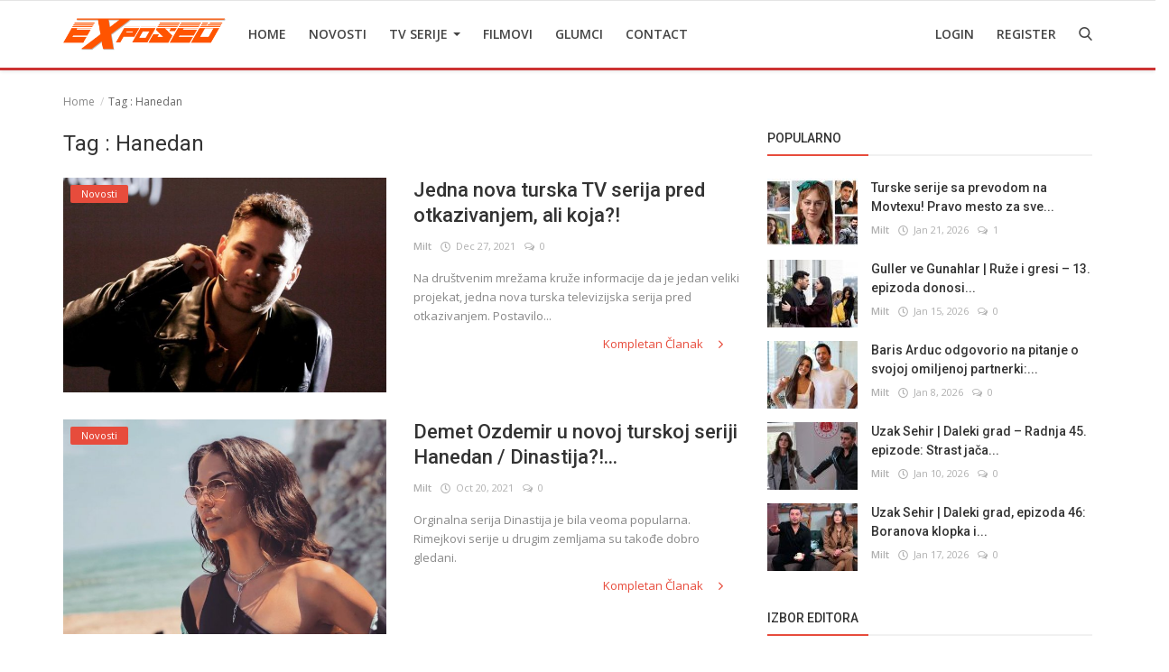

--- FILE ---
content_type: text/html; charset=UTF-8
request_url: https://tvexposed.net/tag/hanedan
body_size: 11169
content:
<!DOCTYPE html>
<html lang="en">
<head>
    <meta charset="utf-8">
    <meta http-equiv="X-UA-Compatible" content="IE=edge">
    <meta name="viewport" content="width=device-width, initial-scale=1">
    <title>Hanedan - Najbolje Turske serije  sa prevodom </title>
    <meta name="description" content="Tag: Hanedan"/>
    <meta name="keywords" content="Tag, Hanedan"/>
    <meta name="author" content="Codingest"/>
    <meta name="robots" content="all"/>
    <meta name="revisit-after" content="1 Days"/>
    <meta property="og:locale" content="en-US"/>
    <meta property="og:site_name" content="TV Exposed"/>
    <meta property="og:image" content="https://tvexposed.net/uploads/logo/logo_62e457603ad8b.png"/>
    <meta property="og:image:width" content="180"/>
    <meta property="og:image:height" content="50"/>
    <meta property="og:type" content=website/>
    <meta property="og:title" content="Hanedan - Najbolje Turske serije  sa prevodom "/>
    <meta property="og:description" content="Tag: Hanedan"/>
    <meta property="og:url" content="https://tvexposed.net/"/>
    <meta name="twitter:card" content="summary_large_image"/>
    <meta name="twitter:site" content="TV Exposed"/>
    <meta name="twitter:title" content="Hanedan - Najbolje Turske serije  sa prevodom "/>
    <meta name="twitter:description" content="Tag: Hanedan"/>
    <meta name="twitter:image" content="https://tvexposed.net/uploads/logo/logo_62e457603ad8b.png"/>
    <link rel="canonical" href="https://tvexposed.net/tag/hanedan"/>
    <link rel="alternate" hreflang="en-US" href="https://tvexposed.net/"/>
    <link rel="alternate" hreflang="HR" href="https://tvexposed.net/hr/"/>
    <link rel="shortcut icon" type="image/png" href="https://tvexposed.net/uploads/logo/logo_607ada85acc082.png"/>
    <link href="https://fonts.googleapis.com/css?family=Open+Sans:300,400,600,700&display=swap&subset=cyrillic,cyrillic-ext,greek,greek-ext,latin-ext,vietnamese" rel="stylesheet">    <link href="https://fonts.googleapis.com/css?family=Roboto:300,400,500,700&display=swap&subset=cyrillic,cyrillic-ext,greek,greek-ext,latin-ext,vietnamese" rel="stylesheet">
    <link rel="stylesheet" href="https://tvexposed.net/assets/vendor/font-icons/css/icons.min.css"/>
    <link rel="stylesheet" href="https://tvexposed.net/assets/vendor/bootstrap/css/bootstrap.min.css">
    <link href="https://tvexposed.net/assets/vendor/slick/slick.min.css" rel="stylesheet"/>
    <link href="https://tvexposed.net/assets/css/magnific-popup.min.css" rel="stylesheet"/>
    <link href="https://tvexposed.net/assets/css/style-4.0.min.css?v=1" rel="stylesheet"/>
    <link href="https://tvexposed.net/assets/css/colors/red.min.css" rel="stylesheet"/>
    <style>body {font-family: "Open Sans", Helvetica, sans-serif}  .widget-title .title, .home-slider-item .title, .home-slider-boxed-item .title, .reactions .title-reactions, .poll .title, .w-popular-list li .title, .random-post-slider .item-info .title, .first-tmp-slider-item .item-info .title, .post-item-horizontal .title, .post-item .title, .footer-widget .title, .f-random-list li .title, .post-content .post-title .title, .related-posts .post-list li .title, .related-posts .related-post-title .title, .comment-tabs a, .page-title, .leave-reply-title, .post-item-boxed .title, .w-our-picks-list li .title, .gallery-category-title {font-family: "Roboto", Helvetica, sans-serif}  .post-item-horizontal .item-image {float: left;}  .post-item-horizontal .item-content {float: left;}.add-to-reading-list{padding: 0 !important}</style>    <style>
.about-author{
display:none !important;
}
#header{ border-bottom: 3px solid #cc3333; }
.footer-bottom{ border-top: 1px solid #cc3333; }
.title-line{ background-color: #e74c3c !important; }

}
@media (min-width: 1300px){
.container {
    width: 1300px;
}

.post-item-horizontal .item-image{
	width: 35.6667%;
}
.post-item-horizontal .item-content{
width: 58.333%;
}

.post-image > img {
width:100%;
}
.related-posts .post-list li .img-responsive {
    height: auto;
}
}
</style>

    <!-- HTML5 shim and Respond.js for IE8 support of HTML5 elements and media queries -->
    <!-- WARNING: Respond.js doesn't work if you view the page via file:// -->
    <!--[if lt IE 9]>
    <script src="https://oss.maxcdn.com/html5shiv/3.7.3/html5shiv.min.js"></script>
    <script src="https://oss.maxcdn.com/respond/1.4.2/respond.min.js"></script>
    <![endif]-->
    <!-- Jquery -->
    <script src="https://tvexposed.net/assets/js/jquery-1.12.4.min.js"></script>
    <script>var rtl = false;</script>
<!-- Google Tag Manager -->
<script>(function(w,d,s,l,i){w[l]=w[l]||[];w[l].push({'gtm.start':
new Date().getTime(),event:'gtm.js'});var f=d.getElementsByTagName(s)[0],
j=d.createElement(s),dl=l!='dataLayer'?'&l='+l:'';j.async=true;j.src=
'https://www.googletagmanager.com/gtm.js?id='+i+dl;f.parentNode.insertBefore(j,f);
})(window,document,'script','dataLayer','GTM-MPGG97V');</script>
<!-- End Google Tag Manager -->
</head>
<body>
<!-- header -->
<header id="header">
    <nav class="navbar navbar-inverse" role="banner">
        <div class="container nav-container">
            <div class="navbar-header logo-cnt">
                <a class="navbar-brand" href="https://tvexposed.net/">
                    <img src="https://tvexposed.net/uploads/logo/logo_62e457603ad8b.png" alt="logo">
                </a>
            </div>
            <!--navigation-->
<div class="nav-desktop">
    <div class="collapse navbar-collapse navbar-left">
        <ul class="nav navbar-nav">
            <li class="">
                <a href="https://tvexposed.net/">
                    Home                </a>
            </li>
                                            <li class="">
                                    <a href="https://tvexposed.net/novosti">
                                        Novosti                                    </a>
                                </li>
                                                            <li class="dropdown ">
                                    <a class="dropdown-toggle disabled" data-toggle="dropdown" href="https://tvexposed.net/turske-serije-1">
                                        TV Serije                                        <span class="caret"></span>
                                    </a>
                                    <ul class="dropdown-menu top-dropdown">
                                                                                    <li>
                                                <a role="menuitem" href="https://tvexposed.net/turske-serije-1/meksicke-serije">
                                                    Meksicke Serije                                                </a>
                                            </li>
                                                                                    <li>
                                                <a role="menuitem" href="https://tvexposed.net/turske-serije-1/spanske-serije">
                                                    Spanske Serije                                                </a>
                                            </li>
                                                                                    <li>
                                                <a role="menuitem" href="https://tvexposed.net/turske-serije-1/strane-serije">
                                                    Strane Serije                                                </a>
                                            </li>
                                                                                    <li>
                                                <a role="menuitem" href="https://tvexposed.net/turske-serije-1/turske-serije">
                                                    Turske Serije                                                </a>
                                            </li>
                                                                            </ul>
                                </li>
                                                            <li class="">
                                    <a href="https://tvexposed.net/filmovi">
                                        Filmovi                                    </a>
                                </li>
                                                            <li class="">
                                    <a href="https://tvexposed.net/turski-glumci">
                                        Glumci                                    </a>
                                </li>
                                                            <li class="">
                                    <a href="https://tvexposed.net/contact">
                                        Contact                                    </a>
                                </li>
                            
                    </ul>

        <ul class="nav navbar-nav nav-right">
                                                <li class="nav-item-right ">
                        <a href="https://tvexposed.net/login">
                            Login                        </a>
                    </li>
                    <li class="nav-item-right ">
                        <a href="https://tvexposed.net/register">
                            Register                        </a>
                    </li>
                                        <li class="nav-item-right">
                <a href="#" data-toggle="modal-search" id="search_button" class="search-icon"><i class="icon-search"></i></a>
            </li>
        </ul>
    </div>
</div>
        </div>
        <div class="mobile-nav-container">
            <div class="nav-mobile-header">
    <div class="container-fluid">
        <div class="row">
            <div class="mobile-header-container">
                <div class="mobile-menu-button">
                    <a href="javascript:void(0)" class="btn-open-mobile-nav"><i class="icon-menu"></i></a>
                </div>
                <div class="mobile-logo">
                    <a href="https://tvexposed.net/"><img src="https://tvexposed.net/uploads/logo/logo_607ada85acc081.png" alt="logo"></a>
                </div>
                <div class="mobile-button-buttons">
                    <a href="javascript:void(0)" id="mobile_search_button" class="search-icon"><i class="icon-search"></i></a>
                </div>
            </div>
        </div>
    </div>
</div>

<div id="navMobile" class="nav-mobile">
    <div class="nav-mobile-logo">
        <a href="https://tvexposed.net/"><img src="https://tvexposed.net/uploads/logo/logo_62e457603ad8b.png" alt="logo"></a>
    </div>
    <a href="javascript:void(0)" class="btn-close-mobile-nav"><i class="icon-close"></i></a>
    <div class="nav-mobile-inner">
        <div class="row">
            <div class="col-sm-12">
                <ul class="navbar-nav">
                    <li class="nav-item">
                        <a href="https://tvexposed.net/" class="nav-link">Home</a>
                    </li>

                                                        <li class="nav-item">
                                        <a href="https://tvexposed.net/novosti" class="nav-link">
                                            Novosti                                        </a>
                                    </li>
                                                                    <li class="nav-item dropdown">
                                        <a class="dropdown-toggle nav-link" data-toggle="dropdown" href="https://tvexposed.net/turske-serije-1">
                                            TV Serije                                            <i class="icon-arrow-down"></i>
                                        </a>
                                        <ul class="dropdown-menu">
                                                                                            <li class="nav-item">
                                                    <a role="menuitem" href="https://tvexposed.net/turske-serije-1" class="nav-link">
                                                        All                                                    </a>
                                                </li>
                                                                                            <li class="nav-item">
                                                    <a role="menuitem" href="https://tvexposed.net/turske-serije-1/meksicke-serije" class="nav-link">
                                                        Meksicke Serije                                                    </a>
                                                </li>
                                                                                            <li class="nav-item">
                                                    <a role="menuitem" href="https://tvexposed.net/turske-serije-1/spanske-serije" class="nav-link">
                                                        Spanske Serije                                                    </a>
                                                </li>
                                                                                            <li class="nav-item">
                                                    <a role="menuitem" href="https://tvexposed.net/turske-serije-1/strane-serije" class="nav-link">
                                                        Strane Serije                                                    </a>
                                                </li>
                                                                                            <li class="nav-item">
                                                    <a role="menuitem" href="https://tvexposed.net/turske-serije-1/turske-serije" class="nav-link">
                                                        Turske Serije                                                    </a>
                                                </li>
                                                                                    </ul>
                                    </li>
                                                                    <li class="nav-item">
                                        <a href="https://tvexposed.net/filmovi" class="nav-link">
                                            Filmovi                                        </a>
                                    </li>
                                                                    <li class="nav-item">
                                        <a href="https://tvexposed.net/turski-glumci" class="nav-link">
                                            Glumci                                        </a>
                                    </li>
                                                                    <li class="nav-item">
                                        <a href="https://tvexposed.net/contact" class="nav-link">
                                            Contact                                        </a>
                                    </li>
                                
                                                                        <li class="nav-item">
                                <a href="https://tvexposed.net/login" class="nav-link">
                                    Login                                </a>
                            </li>
                            <li class="nav-item">
                                <a href="https://tvexposed.net/register" class="nav-link">
                                    Register                                </a>
                            </li>
                                                            </ul>
            </div>
        </div>
        <div class="row">
            <div class="col-sm-12">
                                    <div class="dropdown dropdown-mobile-languages dropup">
                        <a class="dropdown-toggle" data-toggle="dropdown" href="#" aria-expanded="false">
                            <i class="icon-language"></i>
                            English&nbsp;<span class="icon-arrow-down"></span>
                        </a>
                        <ul class="dropdown-menu dropdown-lang">
                                                            <li>
                                    <a href="https://tvexposed.net/" class="selected ">
                                        English                                    </a>
                                </li>
                                                            <li>
                                    <a href="https://tvexposed.net/hr/" class=" ">
                                        Croatian                                    </a>
                                </li>
                                                    </ul>
                    </div>
                            </div>
        </div>
    </div>
</div>



        </div>
    </nav><!--/nav-->
    <!--search modal-->
    <div class="modal-search">
        <form action="https://tvexposed.net/search" method="get" accept-charset="utf-8">
        <div class="container">
            <input type="text" name="q" class="form-control" maxlength="300" pattern=".*\S+.*"
                   placeholder="Search..." required >
            <i class="icon-close s-close"></i>
        </div>
        </form>    </div><!-- /.modal-search -->
</header>
<!-- /.header-->
<div id="overlay_bg" class="overlay-bg"></div>
<!-- Section: main -->
<section id="main">
    <div class="container">
        <div class="row">
            <!-- breadcrumb -->
            <div class="page-breadcrumb">
                <ol class="breadcrumb">
                    <li class="breadcrumb-item">
                        <a href="https://tvexposed.net/">Home</a>
                    </li>
                    <li class="breadcrumb-item active">Tag                        : Hanedan</li>
                    </li>
                </ol>
            </div>

            <div class="page-content">
                <div class="col-xs-12 col-sm-12 col-md-8">

                    <div class="content">
                        <h1 class="page-title"> Tag                            : Hanedan</h1>

                        <!-- posts -->
                        <div class="col-xs-12 col-sm-12 posts ">
                            <div class="row">
                                
                                
                                    
                                    <!-- post item -->
                                        <!--Post list item-->
    <div class="post-item-horizontal">
        <div class="item-image">
            <a href="https://tvexposed.net/novosti">
                <span class="label-post-category">
					Novosti                </span>
            </a>
            <a href="https://tvexposed.net/jedna-nova-turska-tv-serija-pred-otkazivanjem-ali-koja">
                		<img src="https://tvexposed.net/assets/img/bg_slider.png" data-src="https://tvexposed.net/uploads/images/202112/image_650x433_61c9c4fedb71c.jpg" class="lazyload img-responsive" alt="Jedna nova turska TV serija pred otkazivanjem, ali koja?!" onerror="javascript:this.src='https://tvexposed.net/assets/img/bg_slider.png'">
	            </a>
        </div>
        <div class="item-content">
            <h3 class="title">
                <a href="https://tvexposed.net/jedna-nova-turska-tv-serija-pred-otkazivanjem-ali-koja">
                    Jedna nova turska TV serija pred otkazivanjem, ali koja?!                </a>
            </h3>
            <div class="post-meta">
    <p class="post-meta-inner">
    <span>
        <a href="https://tvexposed.net/profile/milt">
        Milt        </a>
    </span>
        <span>
        <i class="icon-clock"></i>&nbsp;&nbsp;Dec 27, 2021    </span>
                    <span>
        <i class="icon-comment"></i>&nbsp;
                0    </span>
                <!--Show if enabled-->
            </p>
</div>            <p class="summary">
                Na društvenim mrežama kruže informacije da je jedan veliki projekat, jedna nova turska televizijska serija pred otkazivanjem. Postavilo...            </p>
            <div class="post-buttons">
                <a href="https://tvexposed.net/jedna-nova-turska-tv-serija-pred-otkazivanjem-ali-koja" class="pull-right read-more">
                    Kompletan Članak                    <i class="icon-arrow-right read-more-i" aria-hidden="true"></i>
                </a>
            </div>
        </div>
    </div>
                                    <!-- /.post item -->

                                    
                                                                    
                                    
                                    <!-- post item -->
                                        <!--Post list item-->
    <div class="post-item-horizontal">
        <div class="item-image">
            <a href="https://tvexposed.net/novosti">
                <span class="label-post-category">
					Novosti                </span>
            </a>
            <a href="https://tvexposed.net/demet-ozdemir-u-novoj-turskoj-seriji-hanedan-dinastija-pregovori-u-toku">
                		<img src="https://tvexposed.net/assets/img/bg_slider.png" data-src="https://tvexposed.net/uploads/images/202110/image_650x433_616fff7f23bbe.jpg" class="lazyload img-responsive" alt="Demet Ozdemir u novoj turskoj seriji Hanedan / Dinastija?! Pregovori u toku!" onerror="javascript:this.src='https://tvexposed.net/assets/img/bg_slider.png'">
	            </a>
        </div>
        <div class="item-content">
            <h3 class="title">
                <a href="https://tvexposed.net/demet-ozdemir-u-novoj-turskoj-seriji-hanedan-dinastija-pregovori-u-toku">
                    Demet Ozdemir u novoj turskoj seriji Hanedan / Dinastija?!...                </a>
            </h3>
            <div class="post-meta">
    <p class="post-meta-inner">
    <span>
        <a href="https://tvexposed.net/profile/milt">
        Milt        </a>
    </span>
        <span>
        <i class="icon-clock"></i>&nbsp;&nbsp;Oct 20, 2021    </span>
                    <span>
        <i class="icon-comment"></i>&nbsp;
                0    </span>
                <!--Show if enabled-->
            </p>
</div>            <p class="summary">
                Orginalna serija Dinastija je bila veoma popularna. Rimejkovi serije u drugim zemljama su takođe dobro gledani.            </p>
            <div class="post-buttons">
                <a href="https://tvexposed.net/demet-ozdemir-u-novoj-turskoj-seriji-hanedan-dinastija-pregovori-u-toku" class="pull-right read-more">
                    Kompletan Članak                    <i class="icon-arrow-right read-more-i" aria-hidden="true"></i>
                </a>
            </div>
        </div>
    </div>
                                    <!-- /.post item -->

                                    
                                        

    
    
        
            
            
        

        
    

<!--Sidebar ad space

-->

                                        <!-- increment count -->
                                    
                                                                    
                                                                            <div class="col-sm-12 col-xs-12"></div>
                                    
                                    <!-- post item -->
                                        <!--Post list item-->
    <div class="post-item-horizontal">
        <div class="item-image">
            <a href="https://tvexposed.net/novosti">
                <span class="label-post-category">
					Novosti                </span>
            </a>
            <a href="https://tvexposed.net/demet-ozdemir-dobila-ponudu-za-glavnu-ulogu-u-turskoj-seriji-hanedan-dinastija">
                		<img src="https://tvexposed.net/assets/img/bg_slider.png" data-src="https://tvexposed.net/uploads/images/202108/image_650x433_611b94fbcd309.jpg" class="lazyload img-responsive" alt="Demet Ozdemir dobila ponudu za glavnu ulogu u turskoj seriji Hanedan / Dinastija" onerror="javascript:this.src='https://tvexposed.net/assets/img/bg_slider.png'">
	            </a>
        </div>
        <div class="item-content">
            <h3 class="title">
                <a href="https://tvexposed.net/demet-ozdemir-dobila-ponudu-za-glavnu-ulogu-u-turskoj-seriji-hanedan-dinastija">
                    Demet Ozdemir dobila ponudu za glavnu ulogu u turskoj seriji...                </a>
            </h3>
            <div class="post-meta">
    <p class="post-meta-inner">
    <span>
        <a href="https://tvexposed.net/profile/milt">
        Milt        </a>
    </span>
        <span>
        <i class="icon-clock"></i>&nbsp;&nbsp;Aug 17, 2021    </span>
                    <span>
        <i class="icon-comment"></i>&nbsp;
                1    </span>
                <!--Show if enabled-->
            </p>
</div>            <p class="summary">
                Turska glumica Demet Ozdemir dobila je ponudu za glavnu ulogu u rimejku jedne veoma popularne američke serije. Ponuda joj se prema...            </p>
            <div class="post-buttons">
                <a href="https://tvexposed.net/demet-ozdemir-dobila-ponudu-za-glavnu-ulogu-u-turskoj-seriji-hanedan-dinastija" class="pull-right read-more">
                    Kompletan Članak                    <i class="icon-arrow-right read-more-i" aria-hidden="true"></i>
                </a>
            </div>
        </div>
    </div>
                                    <!-- /.post item -->

                                    
                                                                                                </div>

                        </div><!-- /.posts -->

                        <div class="col-xs-12 col-sm-12 col-xs-12">
                            <div class="row">
                                

    
    
        
            
            
        

        
    

<!--Sidebar ad space

-->
                            </div>
                        </div>

                        <!-- Pagination -->
                        <div class="col-xs-12 col-sm-12 col-xs-12">
                            <div class="row">
                                                            </div>
                        </div>

                    </div>

                </div>


                <div class="col-xs-12 col-sm-12 col-md-4">
                    <!--Sidebar-->
                    
<div class="sidebar">

    

    
    
        
            
        

        
    

<!--Sidebar ad space

-->

    <div class="col-sm-12 col-xs-12 sidebar-widget widget-popular-posts">
        <div class="row">
            <!--Include popular posts partial-->
            
<!--Partial: Popular Posts-->
<div class="widget-title widget-popular-posts-title">
    <h4 class="title">Popularno</h4>
</div>

<div class="col-sm-12 widget-body">
    <div class="row">
        <ul class="widget-list w-popular-list">

            <!--List  popular posts-->
                                <li>
                        <div class="left">
                            <a href="https://tvexposed.net/turske-serije-sa-prevodom-na-movtexu-pravo-mesto-za-sve-ljubitelje-dizija">
                                		<img src="https://tvexposed.net/assets/img/bg_small.png" data-src="https://tvexposed.net/uploads/images/202410/image_100x75_671244d963237.jpg" class="lazyload img-responsive" alt="Turske serije sa prevodom na Movtexu! Pravo mesto za sve ljubitelje dizija!" onerror="javascript:this.src='https://tvexposed.net/assets/img/bg_small.png'">
	                            </a>
                        </div>
                        <div class="right">
                            <h3 class="title">
                                <a href="https://tvexposed.net/turske-serije-sa-prevodom-na-movtexu-pravo-mesto-za-sve-ljubitelje-dizija">
                                    Turske serije sa prevodom na Movtexu! Pravo mesto za sve...                                </a>
                            </h3>
                            <div class="post-meta">
    <p class="post-meta-inner">
    <span>
        <a href="https://tvexposed.net/profile/milt">
        Milt        </a>
    </span>
        <span>
        <i class="icon-clock"></i>&nbsp;&nbsp;Jan 21, 2026    </span>
                    <span>
        <i class="icon-comment"></i>&nbsp;
                1    </span>
                <!--Show if enabled-->
            </p>
</div>                        </div>
                    </li>
                                    <li>
                        <div class="left">
                            <a href="https://tvexposed.net/guller-ve-gunahlar-ruze-i-gresi-13-epizoda-donosi-napetost-u-hotelu-i-sukobe-oko-kader">
                                		<img src="https://tvexposed.net/assets/img/bg_small.png" data-src="https://tvexposed.net/uploads/images/202601/image_100x75_6968d4bb4ab28.jpg" class="lazyload img-responsive" alt="Guller ve Gunahlar | Ruže i gresi – 13. epizoda donosi napetost u hotelu i sukobe oko Kader" onerror="javascript:this.src='https://tvexposed.net/assets/img/bg_small.png'">
	                            </a>
                        </div>
                        <div class="right">
                            <h3 class="title">
                                <a href="https://tvexposed.net/guller-ve-gunahlar-ruze-i-gresi-13-epizoda-donosi-napetost-u-hotelu-i-sukobe-oko-kader">
                                    Guller ve Gunahlar | Ruže i gresi – 13. epizoda donosi...                                </a>
                            </h3>
                            <div class="post-meta">
    <p class="post-meta-inner">
    <span>
        <a href="https://tvexposed.net/profile/milt">
        Milt        </a>
    </span>
        <span>
        <i class="icon-clock"></i>&nbsp;&nbsp;Jan 15, 2026    </span>
                    <span>
        <i class="icon-comment"></i>&nbsp;
                0    </span>
                <!--Show if enabled-->
            </p>
</div>                        </div>
                    </li>
                                    <li>
                        <div class="left">
                            <a href="https://tvexposed.net/baris-arduc-odgovorio-na-pitanje-o-svojoj-omiljenoj-partnerki-sve-su-mi-drage-ali">
                                		<img src="https://tvexposed.net/assets/img/bg_small.png" data-src="https://tvexposed.net/uploads/images/202601/image_100x75_695f91c26752d.jpg" class="lazyload img-responsive" alt="Baris Arduc odgovorio na pitanje o svojoj omiljenoj partnerki: „Sve su mi drage, ali…“" onerror="javascript:this.src='https://tvexposed.net/assets/img/bg_small.png'">
	                            </a>
                        </div>
                        <div class="right">
                            <h3 class="title">
                                <a href="https://tvexposed.net/baris-arduc-odgovorio-na-pitanje-o-svojoj-omiljenoj-partnerki-sve-su-mi-drage-ali">
                                    Baris Arduc odgovorio na pitanje o svojoj omiljenoj partnerki:...                                </a>
                            </h3>
                            <div class="post-meta">
    <p class="post-meta-inner">
    <span>
        <a href="https://tvexposed.net/profile/milt">
        Milt        </a>
    </span>
        <span>
        <i class="icon-clock"></i>&nbsp;&nbsp;Jan 8, 2026    </span>
                    <span>
        <i class="icon-comment"></i>&nbsp;
                0    </span>
                <!--Show if enabled-->
            </p>
</div>                        </div>
                    </li>
                                    <li>
                        <div class="left">
                            <a href="https://tvexposed.net/uzak-sehir-daleki-grad-radnja-45-epizode-strast-jaca-od-razlaza-osveta-bez-granica">
                                		<img src="https://tvexposed.net/assets/img/bg_small.png" data-src="https://tvexposed.net/uploads/images/202601/image_100x75_69623073942ad.jpg" class="lazyload img-responsive" alt="Uzak Sehir | Daleki grad – Radnja 45. epizode: Strast jača od razlaza, osveta bez granica" onerror="javascript:this.src='https://tvexposed.net/assets/img/bg_small.png'">
	                            </a>
                        </div>
                        <div class="right">
                            <h3 class="title">
                                <a href="https://tvexposed.net/uzak-sehir-daleki-grad-radnja-45-epizode-strast-jaca-od-razlaza-osveta-bez-granica">
                                    Uzak Sehir | Daleki grad – Radnja 45. epizode: Strast jača...                                </a>
                            </h3>
                            <div class="post-meta">
    <p class="post-meta-inner">
    <span>
        <a href="https://tvexposed.net/profile/milt">
        Milt        </a>
    </span>
        <span>
        <i class="icon-clock"></i>&nbsp;&nbsp;Jan 10, 2026    </span>
                    <span>
        <i class="icon-comment"></i>&nbsp;
                0    </span>
                <!--Show if enabled-->
            </p>
</div>                        </div>
                    </li>
                                    <li>
                        <div class="left">
                            <a href="https://tvexposed.net/uzak-sehir-daleki-grad-epizoda-46-boranova-klopka-i-dzihanova-odlucnost">
                                		<img src="https://tvexposed.net/assets/img/bg_small.png" data-src="https://tvexposed.net/uploads/images/202601/image_100x75_696b743c2f5ea.jpg" class="lazyload img-responsive" alt="Uzak Sehir | Daleki grad, epizoda 46: Boranova klopka i Džihanova odlučnost" onerror="javascript:this.src='https://tvexposed.net/assets/img/bg_small.png'">
	                            </a>
                        </div>
                        <div class="right">
                            <h3 class="title">
                                <a href="https://tvexposed.net/uzak-sehir-daleki-grad-epizoda-46-boranova-klopka-i-dzihanova-odlucnost">
                                    Uzak Sehir | Daleki grad, epizoda 46: Boranova klopka i...                                </a>
                            </h3>
                            <div class="post-meta">
    <p class="post-meta-inner">
    <span>
        <a href="https://tvexposed.net/profile/milt">
        Milt        </a>
    </span>
        <span>
        <i class="icon-clock"></i>&nbsp;&nbsp;Jan 17, 2026    </span>
                    <span>
        <i class="icon-comment"></i>&nbsp;
                0    </span>
                <!--Show if enabled-->
            </p>
</div>                        </div>
                    </li>
                        </ul>
    </div>
</div>
        </div>
    </div>

            <div class="col-sm-12 col-xs-12 sidebar-widget">
            <div class="row">
                <!--Include our picks partial-->
                
<!--Partial: Popular Posts-->
<div class="widget-title widget-popular-posts-title">
	<h4 class="title">Izbor Editora</h4>
</div>

<div class="col-sm-12 widget-body">
	<div class="row">
		<ul class="widget-list w-our-picks-list">

			<!--List  popular posts-->
								<li>
						<div class="post-image">
							<a href="https://tvexposed.net/novosti">
                            <span class="label-post-category">
                                Novosti                            </span>
							</a>
							<a href="https://tvexposed.net/serija-abi-porodica-je-test-nastavila-rast-gledanosti-druga-epizoda-oborila-rejtinge">
										<img src="https://tvexposed.net/assets/img/bg_mid.png" data-src="https://tvexposed.net/uploads/images/202601/image_750x415_6970b82cca35b.jpg" class="lazyload img-responsive" alt="Serija A.B.I. | Porodica je test nastavila rast gledanosti – druga epizoda oborila rejtinge" onerror="javascript:this.src='https://tvexposed.net/assets/img/bg_mid.png'">
								</a>
						</div>

						<h3 class="title">
							<a href="https://tvexposed.net/serija-abi-porodica-je-test-nastavila-rast-gledanosti-druga-epizoda-oborila-rejtinge">
								Serija A.B.I. | Porodica je test nastavila rast gledanosti...							</a>
						</h3>
						<div class="post-meta">
    <p class="post-meta-inner">
    <span>
        <a href="https://tvexposed.net/profile/milt">
        Milt        </a>
    </span>
        <span>
        <i class="icon-clock"></i>&nbsp;&nbsp;Jan 21, 2026    </span>
                    <span>
        <i class="icon-comment"></i>&nbsp;
                0    </span>
                <!--Show if enabled-->
            </p>
</div>
					</li>
									<li>
						<div class="post-image">
							<a href="https://tvexposed.net/novosti">
                            <span class="label-post-category">
                                Novosti                            </span>
							</a>
							<a href="https://tvexposed.net/burc-kumbetlioglu-glumac-ciji-lik-u-seriji-uzak-sehir-daleki-grad-izaziva-snazne-reakcije-publike">
										<img src="https://tvexposed.net/assets/img/bg_mid.png" data-src="https://tvexposed.net/uploads/images/202601/image_750x415_696f6331380ea.jpg" class="lazyload img-responsive" alt="Burc Kumbetlioglu – glumac čiji lik u seriji Uzak Sehir | Daleki grad izaziva snažne reakcije publike" onerror="javascript:this.src='https://tvexposed.net/assets/img/bg_mid.png'">
								</a>
						</div>

						<h3 class="title">
							<a href="https://tvexposed.net/burc-kumbetlioglu-glumac-ciji-lik-u-seriji-uzak-sehir-daleki-grad-izaziva-snazne-reakcije-publike">
								Burc Kumbetlioglu – glumac čiji lik u seriji Uzak Sehir...							</a>
						</h3>
						<div class="post-meta">
    <p class="post-meta-inner">
    <span>
        <a href="https://tvexposed.net/profile/milt">
        Milt        </a>
    </span>
        <span>
        <i class="icon-clock"></i>&nbsp;&nbsp;Jan 20, 2026    </span>
                    <span>
        <i class="icon-comment"></i>&nbsp;
                0    </span>
                <!--Show if enabled-->
            </p>
</div>
					</li>
									<li>
						<div class="post-image">
							<a href="https://tvexposed.net/novosti">
                            <span class="label-post-category">
                                Novosti                            </span>
							</a>
							<a href="https://tvexposed.net/uzak-sehir-daleki-grad-epizoda-46-boranova-klopka-i-dzihanova-odlucnost">
										<img src="https://tvexposed.net/assets/img/bg_mid.png" data-src="https://tvexposed.net/uploads/images/202601/image_750x415_696b743c23a69.jpg" class="lazyload img-responsive" alt="Uzak Sehir | Daleki grad, epizoda 46: Boranova klopka i Džihanova odlučnost" onerror="javascript:this.src='https://tvexposed.net/assets/img/bg_mid.png'">
								</a>
						</div>

						<h3 class="title">
							<a href="https://tvexposed.net/uzak-sehir-daleki-grad-epizoda-46-boranova-klopka-i-dzihanova-odlucnost">
								Uzak Sehir | Daleki grad, epizoda 46: Boranova klopka i...							</a>
						</h3>
						<div class="post-meta">
    <p class="post-meta-inner">
    <span>
        <a href="https://tvexposed.net/profile/milt">
        Milt        </a>
    </span>
        <span>
        <i class="icon-clock"></i>&nbsp;&nbsp;Jan 17, 2026    </span>
                    <span>
        <i class="icon-comment"></i>&nbsp;
                0    </span>
                <!--Show if enabled-->
            </p>
</div>
					</li>
									<li>
						<div class="post-image">
							<a href="https://tvexposed.net/novosti">
                            <span class="label-post-category">
                                Novosti                            </span>
							</a>
							<a href="https://tvexposed.net/sahtekarlar-prevaranti-radnja-14-epizode">
										<img src="https://tvexposed.net/assets/img/bg_mid.png" data-src="https://tvexposed.net/uploads/images/202601/image_750x415_696a2410dddab.jpg" class="lazyload img-responsive" alt="Sahtekarlar | Prevaranti – radnja 14. epizode" onerror="javascript:this.src='https://tvexposed.net/assets/img/bg_mid.png'">
								</a>
						</div>

						<h3 class="title">
							<a href="https://tvexposed.net/sahtekarlar-prevaranti-radnja-14-epizode">
								Sahtekarlar | Prevaranti – radnja 14. epizode							</a>
						</h3>
						<div class="post-meta">
    <p class="post-meta-inner">
    <span>
        <a href="https://tvexposed.net/profile/milt">
        Milt        </a>
    </span>
        <span>
        <i class="icon-clock"></i>&nbsp;&nbsp;Jan 16, 2026    </span>
                    <span>
        <i class="icon-comment"></i>&nbsp;
                0    </span>
                <!--Show if enabled-->
            </p>
</div>
					</li>
									<li>
						<div class="post-image">
							<a href="https://tvexposed.net/novosti">
                            <span class="label-post-category">
                                Novosti                            </span>
							</a>
							<a href="https://tvexposed.net/guller-ve-gunahlar-ruze-i-gresi-13-epizoda-donosi-napetost-u-hotelu-i-sukobe-oko-kader">
										<img src="https://tvexposed.net/assets/img/bg_mid.png" data-src="https://tvexposed.net/uploads/images/202601/image_750x415_6968d4bb408d3.jpg" class="lazyload img-responsive" alt="Guller ve Gunahlar | Ruže i gresi – 13. epizoda donosi napetost u hotelu i sukobe oko Kader" onerror="javascript:this.src='https://tvexposed.net/assets/img/bg_mid.png'">
								</a>
						</div>

						<h3 class="title">
							<a href="https://tvexposed.net/guller-ve-gunahlar-ruze-i-gresi-13-epizoda-donosi-napetost-u-hotelu-i-sukobe-oko-kader">
								Guller ve Gunahlar | Ruže i gresi – 13. epizoda donosi...							</a>
						</h3>
						<div class="post-meta">
    <p class="post-meta-inner">
    <span>
        <a href="https://tvexposed.net/profile/milt">
        Milt        </a>
    </span>
        <span>
        <i class="icon-clock"></i>&nbsp;&nbsp;Jan 15, 2026    </span>
                    <span>
        <i class="icon-comment"></i>&nbsp;
                0    </span>
                <!--Show if enabled-->
            </p>
</div>
					</li>
				
		</ul>
	</div>
</div>
            </div>
        </div>
    <!--
    <div class="col-sm-12 col-xs-12 sidebar-widget">
        <div class="row">
      
                    </div>
    </div> -->

    

    
    
        
            
        

        
    

<!--Sidebar ad space

-->

    <div class="col-sm-12 col-xs-12 sidebar-widget">
        <div class="row">
            <!--Include random slider partial-->
            
<div class="widget-title">
	<h4 class="title">Random Posts</h4>
</div>
<div class="col-sm-12 widget-body">
	<div class="row">
        		<div class="slider-container">
			<div class="random-slider-fixer">
				<img src="[data-uri]" alt="img">
			</div>
			<div class="random-slider-container">
				<div id="random-slider" class="random-slider">
													<!-- slider item -->
								<div class="home-slider-boxed-item">
									<a href="https://tvexposed.net/camdaki-kiz-uvlaci-gledaoce-duboko-u-pricu">
												<img src="https://tvexposed.net/assets/img/bg_slider.png" class="img-responsive" alt="fixer">
		<img src="https://tvexposed.net/assets/img/bg_slider.png" data-lazy="https://tvexposed.net/uploads/images/202210/image_650x433_63456f8931063.jpg" class="img-responsive img-slider img-external" alt="Camdaki Kiz uvlači gledaoce duboko u priču!">
										</a>
									<div class="item-info redirect-onclik" data-url="https://tvexposed.net/camdaki-kiz-uvlaci-gledaoce-duboko-u-pricu">
										<a href="https://tvexposed.net/novosti">
										<span class="label label-danger label-slider-category">
											Novosti										</span>
										</a>
										<h3 class="title">
											<a href="https://tvexposed.net/camdaki-kiz-uvlaci-gledaoce-duboko-u-pricu">
												Camdaki Kiz uvlači gledaoce duboko u priču!											</a>
										</h3>
									</div>
								</div>
															<!-- slider item -->
								<div class="home-slider-boxed-item">
									<a href="https://tvexposed.net/zbog-cega-je-serija-sulejman-velicanstveni-tako-posebna-evo-sta-kaze-ai">
												<img src="https://tvexposed.net/assets/img/bg_slider.png" class="img-responsive" alt="fixer">
		<img src="https://tvexposed.net/assets/img/bg_slider.png" data-lazy="https://tvexposed.net/uploads/images/202403/image_650x433_65f989c056305.jpg" class="img-responsive img-slider img-external" alt="Zbog čega je serija Sulejman Veličanstveni tako posebna? Evo šta kaže AI!">
										</a>
									<div class="item-info redirect-onclik" data-url="https://tvexposed.net/zbog-cega-je-serija-sulejman-velicanstveni-tako-posebna-evo-sta-kaze-ai">
										<a href="https://tvexposed.net/novosti">
										<span class="label label-danger label-slider-category">
											Novosti										</span>
										</a>
										<h3 class="title">
											<a href="https://tvexposed.net/zbog-cega-je-serija-sulejman-velicanstveni-tako-posebna-evo-sta-kaze-ai">
												Zbog čega je serija Sulejman Veličanstveni tako posebna? Evo šta kaže...											</a>
										</h3>
									</div>
								</div>
															<!-- slider item -->
								<div class="home-slider-boxed-item">
									<a href="https://tvexposed.net/hande-ercel-i-dalje-oseca-posledice-nakon-bolesti">
												<img src="https://tvexposed.net/assets/img/bg_slider.png" class="img-responsive" alt="fixer">
		<img src="https://tvexposed.net/assets/img/bg_slider.png" data-lazy="https://tvexposed.net/uploads/images/202201/image_650x433_61e02803d8f30.jpg" class="img-responsive img-slider img-external" alt="Hande Ercel i dalje oseća posledice nakon bolesti">
										</a>
									<div class="item-info redirect-onclik" data-url="https://tvexposed.net/hande-ercel-i-dalje-oseca-posledice-nakon-bolesti">
										<a href="https://tvexposed.net/novosti">
										<span class="label label-danger label-slider-category">
											Novosti										</span>
										</a>
										<h3 class="title">
											<a href="https://tvexposed.net/hande-ercel-i-dalje-oseca-posledice-nakon-bolesti">
												Hande Ercel i dalje oseća posledice nakon bolesti											</a>
										</h3>
									</div>
								</div>
															<!-- slider item -->
								<div class="home-slider-boxed-item">
									<a href="https://tvexposed.net/cagatay-ulusoy-u-pregovorima-za-jos-jednu-novu-seriju">
												<img src="https://tvexposed.net/assets/img/bg_slider.png" class="img-responsive" alt="fixer">
		<img src="https://tvexposed.net/assets/img/bg_slider.png" data-lazy="https://tvexposed.net/uploads/images/202201/image_650x433_61d9aeda63c9a.jpg" class="img-responsive img-slider img-external" alt="Cagatay Ulusoy u pregovorima za još jednu novu seriju!">
										</a>
									<div class="item-info redirect-onclik" data-url="https://tvexposed.net/cagatay-ulusoy-u-pregovorima-za-jos-jednu-novu-seriju">
										<a href="https://tvexposed.net/novosti">
										<span class="label label-danger label-slider-category">
											Novosti										</span>
										</a>
										<h3 class="title">
											<a href="https://tvexposed.net/cagatay-ulusoy-u-pregovorima-za-jos-jednu-novu-seriju">
												Cagatay Ulusoy u pregovorima za još jednu novu seriju!											</a>
										</h3>
									</div>
								</div>
															<!-- slider item -->
								<div class="home-slider-boxed-item">
									<a href="https://tvexposed.net/hafsanur-sancaktutan-o-svojim-zeljama-i-snovima">
												<img src="https://tvexposed.net/assets/img/bg_slider.png" class="img-responsive" alt="fixer">
		<img src="https://tvexposed.net/assets/img/bg_slider.png" data-lazy="https://tvexposed.net/uploads/images/202307/image_650x433_64c11500c31a2.jpg" class="img-responsive img-slider img-external" alt="Hafsanur Sancaktutan o svojim željama i snovima">
										</a>
									<div class="item-info redirect-onclik" data-url="https://tvexposed.net/hafsanur-sancaktutan-o-svojim-zeljama-i-snovima">
										<a href="https://tvexposed.net/novosti">
										<span class="label label-danger label-slider-category">
											Novosti										</span>
										</a>
										<h3 class="title">
											<a href="https://tvexposed.net/hafsanur-sancaktutan-o-svojim-zeljama-i-snovima">
												Hafsanur Sancaktutan o svojim željama i snovima											</a>
										</h3>
									</div>
								</div>
											</div>
				<div id="random-slider-nav" class="slider-nav random-slider-nav">
					<button class="prev"><i class="icon-arrow-left"></i></button>
					<button class="next"><i class="icon-arrow-right"></i></button>
				</div>
			</div>
		</div>
        	</div>
</div>
        </div>
    </div>
    <div class="col-sm-12 col-xs-12 sidebar-widget d-none" style="display:none">
        <div class="row">
            <!--Include tags partial-->
            
<!--Partial: Tags-->
<div class="widget-title">
    <h4 class="title">Tags</h4>
</div>
<div class="col-sm-12 widget-body">
    <div class="row">
        <ul class="widget-list w-tag-list">
            <!--List  tags-->
                            <li>
                    <a href="https://tvexposed.net/tag/guy-ricci">
                        Guy Ricci                    </a>
                </li>
                            <li>
                    <a href="https://tvexposed.net/tag/siromastvo">
                        Siromaštvo                    </a>
                </li>
                            <li>
                    <a href="https://tvexposed.net/tag/interesovanje">
                        interesovanje                    </a>
                </li>
                            <li>
                    <a href="https://tvexposed.net/tag/ferit-kaya">
                        Ferit Kaya                    </a>
                </li>
                            <li>
                    <a href="https://tvexposed.net/tag/susam">
                        susam                    </a>
                </li>
                            <li>
                    <a href="https://tvexposed.net/tag/zabranjeno-turske-serije">
                        zabranjeno turske serije                    </a>
                </li>
                            <li>
                    <a href="https://tvexposed.net/tag/turska-serija-yemin">
                        turska serija yemin                    </a>
                </li>
                            <li>
                    <a href="https://tvexposed.net/tag/glumac-zafer-algoz">
                        glumac Zafer Algoz                    </a>
                </li>
                            <li>
                    <a href="https://tvexposed.net/tag/ljut">
                        ljut                    </a>
                </li>
                            <li>
                    <a href="https://tvexposed.net/tag/turska-glumica-cagla-simsek">
                        turska glumica Cagla Simsek                    </a>
                </li>
                            <li>
                    <a href="https://tvexposed.net/tag/glumac-esra-bilgic">
                        Glumac Esra Bilgic                    </a>
                </li>
                            <li>
                    <a href="https://tvexposed.net/tag/turska-glumica-asli-enver">
                        turska glumica Asli Enver                    </a>
                </li>
                            <li>
                    <a href="https://tvexposed.net/tag/put-oko-sveta">
                        put oko sveta                    </a>
                </li>
                            <li>
                    <a href="https://tvexposed.net/tag/turski-glumac-ugur-gunes">
                        turski glumac Ugur Gunes                    </a>
                </li>
                            <li>
                    <a href="https://tvexposed.net/tag/serija-magarsus">
                        serija Magarsus                    </a>
                </li>
                    </ul>
    </div>
</div>        </div>
    </div>
    <div class="col-sm-12 col-xs-12 sidebar-widget">
        <div class="row">
            <!--Include Widget Comments-->
                <!--Partial: Voting Poll-->
    <div class="widget-title widget-popular-posts-title">
        <h4 class="title">Voting Poll</h4>
    </div>

    <div class="col-sm-12 widget-body">
        <div class="row">
                                                                            </div>
    </div>
        </div>
    </div>

</div><!--/Sidebar-->
                </div><!--/col-->

            </div>
        </div>
    </div>
</section>
<!-- /.Section: main -->
<!-- Start Footer Section -->
<footer id="footer">
    
    <div class="container-fluid" style="padding-left:0;padding-right:0;">
        <div class="row">
            <div class="container">
            
                <div class="row footer-widgets">
                    <!-- footer widget about-->
                    <div class="col-sm-4 col-xs-12">
                        <div class="footer-widget f-widget-about">
                            <div class="col-sm-12">
                                <div class="row">
                                    <h4 class="title">About</h4>
                                    <div class="title-line"></div>
                                    <p>
                                        TV Exposed | Popularni  Informativni Online Magazin.

Dnevne novosti o popularnim TV Serijama i Filmovima. Filmske zvezde, Moda, Muzika, Putopisi, Kulinarstvo...
&lt;/br&gt;
&lt;/br&gt;

&lt;span class=&quot;nobr&quot;&gt;AtomMedia Studio | TV Exposed Online Magazine
Seefeldstrasse 40 8008 Zürich, Switzerland
Contact Email: office@tvexposed.net&lt;/span&gt;                                    </p>
                                </div>
                            </div>
                        </div>
                    </div><!-- /.col-sm-4 -->
        
                    <!-- footer widget random posts-->
                    <div class="col-sm-4 col-xs-12">
                        <!--Include footer random posts partial-->
                        
<!--Partial: Footer Random Posts-->
<div class="footer-widget f-widget-random">
    <div class="col-sm-12">
        <div class="row">
            <h4 class="title">Random Posts</h4>
            <div class="title-line"></div>
            <ul class="f-random-list">

                <!--List random posts-->
                                            <li>
                                <div class="left">
                                    <a href="https://tvexposed.net/ezgi-eyuboglu-u-novoj-seriji-teskilat-organizacija">
                                        		<img src="https://tvexposed.net/assets/img/bg_small.png" data-src="https://tvexposed.net/uploads/images/image_100x75_60780dce5187e.jpg" class="lazyload img-responsive" alt="Ezgi Eyuboglu u novoj seriji Teskilat / Organizacija" onerror="javascript:this.src='https://tvexposed.net/assets/img/bg_small.png'">
	                                    </a>
                                </div>
                                <div class="right">
                                    <h5 class="title">
                                        <a href="https://tvexposed.net/ezgi-eyuboglu-u-novoj-seriji-teskilat-organizacija">
                                            Ezgi Eyuboglu u novoj seriji Teskilat / Organizacija                                        </a>
                                    </h5>
                                </div>
                            </li>
                                                    <li>
                                <div class="left">
                                    <a href="https://tvexposed.net/serija-veda-mektubu-je-dokaz-da-dobri-glumci-nisu-garant-uspeha">
                                        		<img src="https://tvexposed.net/assets/img/bg_small.png" data-src="https://tvexposed.net/uploads/images/202304/image_100x75_642d5ac761d22.jpg" class="lazyload img-responsive" alt="Serija Veda Mektubu je dokaz da dobri glumci nisu garant uspeha!" onerror="javascript:this.src='https://tvexposed.net/assets/img/bg_small.png'">
	                                    </a>
                                </div>
                                <div class="right">
                                    <h5 class="title">
                                        <a href="https://tvexposed.net/serija-veda-mektubu-je-dokaz-da-dobri-glumci-nisu-garant-uspeha">
                                            Serija Veda Mektubu je dokaz da dobri glumci nisu garant...                                        </a>
                                    </h5>
                                </div>
                            </li>
                                                    <li>
                                <div class="left">
                                    <a href="https://tvexposed.net/turska-serija-uzak-sehrin-masali-prica-o-dalekom-gradu-radnja-i-likovi">
                                        		<img src="https://tvexposed.net/assets/img/bg_small.png" data-src="https://tvexposed.net/uploads/images/202108/image_100x75_6117bc0252fe8.jpg" class="lazyload img-responsive" alt="Turska serija Uzak Sehrin Masali / Priča o dalekom gradu – radnja i likovi" onerror="javascript:this.src='https://tvexposed.net/assets/img/bg_small.png'">
	                                    </a>
                                </div>
                                <div class="right">
                                    <h5 class="title">
                                        <a href="https://tvexposed.net/turska-serija-uzak-sehrin-masali-prica-o-dalekom-gradu-radnja-i-likovi">
                                            Turska serija Uzak Sehrin Masali / Priča o dalekom gradu...                                        </a>
                                    </h5>
                                </div>
                            </li>
                        
            </ul>
        </div>
    </div>
</div>
                    </div><!-- /.col-sm-4 -->
        
                    <!-- footer widget follow us-->
                    <div class="col-sm-4 col-xs-12">
                        <div class="col-sm-12">
                            <div class="row">
                                <div class="footer-widget f-widget-follow">
                                    <div class="col-sm-12">
                                        <div class="row">
                                            <h4 class="title">Social Media</h4>
                                            <div class="title-line"></div>
                                            <ul>
                                                
    <li>
        <a class="rss" href="https://tvexposed.net/rss-feeds"><i class="icon-rss"></i></a>
    </li>
                                            </ul>
                                        </div>
                                    </div>
                                </div>
                            </div>
                        </div>
        
                        <!-- newsletter -->
                        <div class="col-sm-12">
                            <div class="row">
                                <p>Subscribe here to get interesting stuff and updates!</p>
                                <form action="https://tvexposed.net/home_controller/add_to_newsletter" method="post" accept-charset="utf-8">
                                                                                   <input type="hidden" name="infinite_csrf_token" value="be354cc17f6846fd33ddfc3b4b7da7d7" />
                                <div class="newsletter">
                                    <div class="left">
                                        <input type="email" name="email" id="newsletter_email" maxlength="199" placeholder="Email" required >
                                    </div>
                                    <div class="right">
                                        <button type="submit" class="newsletter-button">Subscribe</button>
                                    </div>
                                </div>
                                </form>                            </div>
                            <div class="row">
                                <p id="newsletter">
                                                                    </p>
                            </div>
                        </div>
        
                        <div class="col-sm-12">
                            <div class="row">
                                <div class="languages-dropdown">
                                                                            <div class="dropdown">
                                            <button class="btn dropdown-toggle" type="button" data-toggle="dropdown">
                                                <i class="icon-language"></i>English&nbsp;<span class="icon-arrow-down"></span>
                                            </button>
                                            <ul class="dropdown-menu">
                                                                                                    <li><a href="https://tvexposed.net/" class="selected">English</a></li>
                                                                                                    <li><a href="https://tvexposed.net/hr/" class="">Croatian</a></li>
                                                                                            </ul>
                                        </div>
                                                                    </div>
                            </div>
                        </div>
                    </div>
                    <!-- .col-md-3 -->
                </div>
                <!-- .row -->                
                
                
                
            </div>
        </div>
        


        <!-- Copyright -->
        <div class="footer-bottom">
            <div class="container">
            <div class="row">
                <div class="col-md-12">
                    <div class="footer-bottom-left">
                        <p>Copyright © 2019 TV Exposed - All Rights Reserved.</p>
                    </div>
                    <div class="footer-bottom-right">
                        <ul class="nav-footer">
                                                                    <li>
                                            <a href="https://tvexposed.net/terms-conditions">Terms &amp; Conditions </a>
                                        </li>
                                                                            <li>
                                            <a href="https://tvexposed.net/privacy-policy">Privacy Policy </a>
                                        </li>
                                                                            <li>
                                            <a href="https://tvexposed.net/contact">Contact </a>
                                        </li>
                                                            </ul>
                    </div>
                </div>
            </div>
            <!-- .row -->
            </div>
        </div>
        
        
    </div>
    
    
</footer>


					
										

  <script>
    function openVideo() {
      videoUrl = "https://www.youtube.com/watch?v=sxu-KM7rSso";
	  if(videoUrl.length == 0){
	  	return false;
	  }
	  videoUrl = '/video_popup.php?yt_link='+videoUrl;
      const width = 560;
      const height = 315;
      const left = (screen.width - width) / 2;
      const top = (screen.height - height) / 2;

      window.open(
        videoUrl,
        "YouTubePopup",
        `width=${width},height=${height},top=${top},left=${left},resizable=yes,scrollbars=no,status=no`
      );
    }
	 
document.querySelectorAll("h3 a").forEach(function(link) {
  link.addEventListener("click", function(e) {
    openVideo();
  });
});	  
  </script>	

<!-- End Footer Section -->
<!-- Scroll Up Link -->
<a href="#" class="scrollup"><i class="icon-arrow-up"></i></a>

<script>var sys_lang_id = '1';$('<input>').attr({type: 'hidden', name: 'sys_lang_id', value: sys_lang_id}).appendTo('form');var csfr_token_name = 'infinite_csrf_token';var csfr_cookie_name = 'infinite_csrf_cookie';var base_url = 'https://tvexposed.net/';var is_recaptcha_enabled = false;is_recaptcha_enabled = true;</script>
<script src="https://tvexposed.net/assets/vendor/slick/slick.min.js"></script>
<script src="https://tvexposed.net/assets/vendor/bootstrap/js/bootstrap.min.js"></script>
<script src="https://tvexposed.net/assets/js/plugins.js"></script>
<script>$(document).ready(function(){$("#home-slider").slick({autoplay:true,autoplaySpeed:4900,slidesToShow:4,slidesToScroll:1,infinite:true,speed:200,rtl:rtl,swipeToSlide:true,lazyLoad:"progressive",prevArrow:$("#home-slider-nav .prev"),nextArrow:$("#home-slider-nav .next"),responsive:[{breakpoint:2000,settings:{slidesToShow:3,slidesToScroll:1}},{breakpoint:1200,settings:{slidesToShow:2,slidesToScroll:1}},{breakpoint:768,settings:{slidesToShow:1,slidesToScroll:1}}]});$("#home-slider-boxed").slick({autoplay:true,autoplaySpeed:4900,slidesToShow:1,slidesToScroll:1,infinite:true,speed:200,rtl:rtl,swipeToSlide:true,lazyLoad:"progressive",prevArrow:$("#home-slider-boxed-nav .prev"),nextArrow:$("#home-slider-boxed-nav .next"),});$("#random-slider").slick({autoplay:true,autoplaySpeed:4900,slidesToShow:1,slidesToScroll:1,infinite:true,speed:200,rtl:rtl,lazyLoad:"progressive",prevArrow:$("#random-slider-nav .prev"),nextArrow:$("#random-slider-nav .next"),});$("#post-details-slider").slick({autoplay:false,autoplaySpeed:4900,slidesToShow:1,slidesToScroll:1,infinite:false,speed:200,rtl:rtl,adaptiveHeight:true,lazyLoad:"progressive",prevArrow:$("#post-details-slider-nav .prev"),nextArrow:$("#post-details-slider-nav .next"),})});$(window).load(function(){$("#post-details-slider").css("opacity","1")});$(document).on("click",".redirect-onclik",function(){var a=$(this).attr("data-url");window.location.href=a});$("form").submit(function(){$("input[name='"+csfr_token_name+"']").val($.cookie(csfr_cookie_name))});$(document).on("click",".btn-open-mobile-nav",function(){document.getElementById("navMobile").style.width="280px";$("#overlay_bg").show()});$(document).on("click",".btn-close-mobile-nav",function(){document.getElementById("navMobile").style.width="0";$("#overlay_bg").hide()});$(document).on("click","#overlay_bg",function(){document.getElementById("navMobile").style.width="0";$("#overlay_bg").hide()});$(window).scroll(function(){if($(this).scrollTop()>100){$(".scrollup").fadeIn()}else{$(".scrollup").fadeOut()}});$(".scrollup").click(function(){$("html, body").animate({scrollTop:0},700);return false});$("[data-toggle='modal-search']").click(function(){$("body").toggleClass("search-open");return false});$(".modal-search .s-close").click(function(){$("body").removeClass("search-open");return false});$(document).on("click","#search_button",function(){$("body").toggleClass("search-open")});$(document).on("click","#mobile_search_button",function(){$("body").toggleClass("search-open")});$(document).on("click",".modal-search .s-close",function(){$("body").removeClass("search-open")});$(document).ready(function(){$("#home-slider").hover(function(){$("#home-slider .owl-nav").css({display:"block"})},function(){$("#home-slider .owl-nav").css({display:"none"})});$("#first-tmp-home-slider").hover(function(){$("#first-tmp-home-slider .owl-nav").css({display:"block"})},function(){$("#first-tmp-home-slider .owl-nav").css({display:"none"})})});$(document).ready(function(){$("iframe").attr("allowfullscreen","")});function add_reaction(b,c){var a={post_id:b,reaction:c,sys_lang_id:sys_lang_id};a[csfr_token_name]=$.cookie(csfr_cookie_name);$.ajax({method:"POST",url:base_url+"home_controller/save_reaction",data:a}).done(function(d){document.getElementById("reactions_result").innerHTML=d})}function view_poll_results(b){$("#poll_"+b+" .question").hide();$("#poll_"+b+" .result").show()}function view_poll_options(b){$("#poll_"+b+" .result").hide();$("#poll_"+b+" .question").show()}$(document).ready(function(){var b;$(".poll-form").submit(function(h){h.preventDefault();if(b){b.abort()}var a=$(this);var g=a.find("input, select, button, textarea");var j=a.serializeArray();j.push({name:csfr_token_name,value:$.cookie(csfr_cookie_name)});var i=$(this).attr("data-form-id");b=$.ajax({url:base_url+"home_controller/add_vote",type:"post",data:j,});b.done(function(c){g.prop("disabled",false);if(c=="required"){$("#poll-required-message-"+i).show();$("#poll-error-message-"+i).hide()}else{if(c=="voted"){$("#poll-error-message-"+i).show();$("#poll-required-message-"+i).hide()}else{document.getElementById("poll-results-"+i).innerHTML=c;$("#poll_"+i+" .result").show();$("#poll_"+i+" .question").hide()}}})})});$(document).ready(function(){$("#make_comment_registered").submit(function(b){b.preventDefault();var c=$(this).serializeArray();var a={};var d=true;$(c).each(function(f,e){if($.trim(e.value).length<1){$("#make_comment_registered [name='"+e.name+"']").addClass("is-invalid");d=false}else{$("#make_comment_registered [name='"+e.name+"']").removeClass("is-invalid");a[e.name]=e.value}});a.limit=$("#post_comment_limit").val();a.sys_lang_id=sys_lang_id;a[csfr_token_name]=$.cookie(csfr_cookie_name);if(d==true){$.ajax({type:"POST",url:base_url+"home_controller/add_comment_post",data:a,success:function(f){var e=JSON.parse(f);if(e.type=="message"){document.getElementById("message-comment-result").innerHTML=e.message}else{document.getElementById("comment-result").innerHTML=e.message}$("#make_comment_registered")[0].reset()}})}});$("#make_comment").submit(function(b){b.preventDefault();var c=$(this).serializeArray();var a={};var d=true;$(c).each(function(f,e){if($.trim(e.value).length<1){$("#make_comment [name='"+e.name+"']").addClass("is-invalid");d=false}else{$("#make_comment [name='"+e.name+"']").removeClass("is-invalid");a[e.name]=e.value}});a.limit=$("#post_comment_limit").val();a.sys_lang_id=sys_lang_id;a[csfr_token_name]=$.cookie(csfr_cookie_name);if(is_recaptcha_enabled==true){if(typeof a["g-recaptcha-response"]==="undefined"){$(".g-recaptcha").addClass("is-recaptcha-invalid");d=false}else{$(".g-recaptcha").removeClass("is-recaptcha-invalid")}}if(d==true){$(".g-recaptcha").removeClass("is-recaptcha-invalid");$.ajax({type:"POST",url:base_url+"home_controller/add_comment_post",data:a,success:function(f){var e=JSON.parse(f);if(e.type=="message"){document.getElementById("message-comment-result").innerHTML=e.message}else{document.getElementById("comment-result").innerHTML=e.message}if(is_recaptcha_enabled==true){grecaptcha.reset()}$("#make_comment")[0].reset()}})}})});$(document).on("click",".btn-subcomment-registered",function(){var a=$(this).attr("data-comment-id");var b={sys_lang_id:sys_lang_id};b[csfr_token_name]=$.cookie(csfr_cookie_name);$("#make_subcomment_registered_"+a).ajaxSubmit({beforeSubmit:function(){var d=$("#make_subcomment_registered_"+a).serializeArray();var c=$.trim(d[0].value);if(c.length<1){$(".form-comment-text").addClass("is-invalid");return false}else{$(".form-comment-text").removeClass("is-invalid")}},type:"POST",url:base_url+"home_controller/add_comment_post",data:b,success:function(d){var c=JSON.parse(d);if(c.type=="message"){document.getElementById("message-subcomment-result-"+a).innerHTML=c.message}else{document.getElementById("comment-result").innerHTML=c.message}$(".visible-sub-comment form").empty()}})});$(document).on("click",".btn-subcomment",function(){var a=$(this).attr("data-comment-id");var b={sys_lang_id:sys_lang_id};b[csfr_token_name]=$.cookie(csfr_cookie_name);b.limit=$("#post_comment_limit").val();var c="#make_subcomment_"+a;$(c).ajaxSubmit({beforeSubmit:function(){var d=$("#make_subcomment_"+a).serializeArray();var e=true;$(d).each(function(g,f){if($.trim(f.value).length<1){$(c+" [name='"+f.name+"']").addClass("is-invalid");e=false}else{$(c+" [name='"+f.name+"']").removeClass("is-invalid");b[f.name]=f.value}});if(is_recaptcha_enabled==true){if(typeof b["g-recaptcha-response"]==="undefined"){$(c+" .g-recaptcha").addClass("is-recaptcha-invalid");e=false}else{$(c+" .g-recaptcha").removeClass("is-recaptcha-invalid")}}if(e==false){return false}},type:"POST",url:base_url+"home_controller/add_comment_post",data:b,success:function(e){if(is_recaptcha_enabled==true){grecaptcha.reset()}var d=JSON.parse(e);if(d.type=="message"){document.getElementById("message-subcomment-result-"+a).innerHTML=d.message}else{document.getElementById("comment-result").innerHTML=d.message}$(".visible-sub-comment form").empty()}})});function load_more_comment(c){var b=parseInt($("#post_comment_limit").val());var a={post_id:c,limit:b,sys_lang_id:sys_lang_id};a[csfr_token_name]=$.cookie(csfr_cookie_name);$("#load_comment_spinner").show();$.ajax({type:"POST",url:base_url+"home_controller/load_more_comment",data:a,success:function(d){setTimeout(function(){$("#load_comment_spinner").hide();document.getElementById("comment-result").innerHTML=d},1000)}})}function delete_comment(a,c,b){swal({text:b,icon:"warning",buttons:true,dangerMode:true}).then(function(f){if(f){var e=parseInt($("#post_comment_limit").val());var d={id:a,post_id:c,limit:e,sys_lang_id:sys_lang_id};d[csfr_token_name]=$.cookie(csfr_cookie_name);$.ajax({type:"POST",url:base_url+"home_controller/delete_comment_post",data:d,success:function(g){document.getElementById("comment-result").innerHTML=g}})}})}function show_comment_box(a){$(".visible-sub-comment").empty();var c=parseInt($("#post_comment_limit").val());var b={comment_id:a,limit:c,sys_lang_id:sys_lang_id};b[csfr_token_name]=$.cookie(csfr_cookie_name);$.ajax({type:"POST",url:base_url+"home_controller/load_subcomment_box",data:b,success:function(d){$("#sub_comment_form_"+a).append(d)}})}function hide_cookies_warning(){$(".cookies-warning").hide();var a={};a[csfr_token_name]=$.cookie(csfr_cookie_name);$.ajax({type:"POST",url:base_url+"home_controller/cookies_warning",data:a,success:function(b){}})}$(document).on("click",".visual-color-box",function(){var a=$(this).attr("data-color");$(".visual-color-box").empty();$(this).html('<i class="icon-check"></i>');$("#input_user_site_color").val(a)});$(document).on("change","#Multifileupload",function(){var d=document.getElementById("Multifileupload");if(typeof(FileReader)!="undefined"){var c=document.getElementById("MultidvPreview");c.innerHTML="";var f=/^([a-zA-Z0-9\s_\\.\-:])+(.jpg|.jpeg|.gif|.png|.bmp)$/;for(var b=0;b<d.files.length;b++){var a=d.files[b];var e=new FileReader();e.onload=function(g){var h=document.createElement("IMG");h.height="100";h.width="100";h.src=g.target.result;h.id="Multifileupload_image";c.appendChild(h);$("#Multifileupload_button").show()};e.readAsDataURL(a)}}else{alert("This browser does not support HTML5 FileReader.")}});$(document).ready(function(){$(".validate_terms").submit(function(a){if(!$(".checkbox_terms_conditions").is(":checked")){a.preventDefault();$(".custom-checkbox .checkbox-icon").addClass("is-invalid")}else{$(".custom-checkbox .checkbox-icon").removeClass("is-invalid")}})});$("#form_validate").validate();</script>
<script async src="https://pagead2.googlesyndication.com/pagead/js/adsbygoogle.js?client=ca-pub-8138206785311038"
     crossorigin="anonymous"></script></body>
</html>

--- FILE ---
content_type: text/html; charset=utf-8
request_url: https://www.google.com/recaptcha/api2/aframe
body_size: 266
content:
<!DOCTYPE HTML><html><head><meta http-equiv="content-type" content="text/html; charset=UTF-8"></head><body><script nonce="V3OgrhTHgcFiLBoCzp0LLw">/** Anti-fraud and anti-abuse applications only. See google.com/recaptcha */ try{var clients={'sodar':'https://pagead2.googlesyndication.com/pagead/sodar?'};window.addEventListener("message",function(a){try{if(a.source===window.parent){var b=JSON.parse(a.data);var c=clients[b['id']];if(c){var d=document.createElement('img');d.src=c+b['params']+'&rc='+(localStorage.getItem("rc::a")?sessionStorage.getItem("rc::b"):"");window.document.body.appendChild(d);sessionStorage.setItem("rc::e",parseInt(sessionStorage.getItem("rc::e")||0)+1);localStorage.setItem("rc::h",'1769001273077');}}}catch(b){}});window.parent.postMessage("_grecaptcha_ready", "*");}catch(b){}</script></body></html>